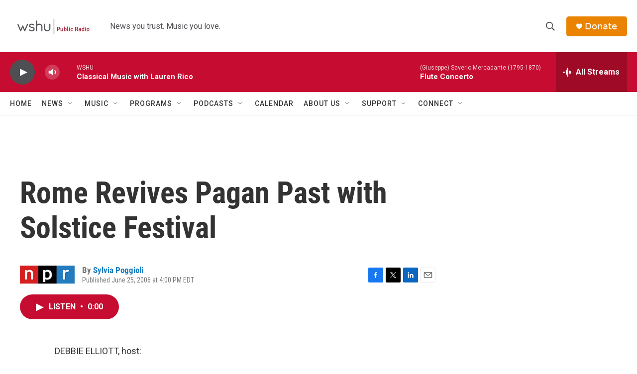

--- FILE ---
content_type: text/html; charset=utf-8
request_url: https://www.google.com/recaptcha/api2/aframe
body_size: 249
content:
<!DOCTYPE HTML><html><head><meta http-equiv="content-type" content="text/html; charset=UTF-8"></head><body><script nonce="ZmFN-CNzJBRQ8wwif2jA2A">/** Anti-fraud and anti-abuse applications only. See google.com/recaptcha */ try{var clients={'sodar':'https://pagead2.googlesyndication.com/pagead/sodar?'};window.addEventListener("message",function(a){try{if(a.source===window.parent){var b=JSON.parse(a.data);var c=clients[b['id']];if(c){var d=document.createElement('img');d.src=c+b['params']+'&rc='+(localStorage.getItem("rc::a")?sessionStorage.getItem("rc::b"):"");window.document.body.appendChild(d);sessionStorage.setItem("rc::e",parseInt(sessionStorage.getItem("rc::e")||0)+1);localStorage.setItem("rc::h",'1769191908069');}}}catch(b){}});window.parent.postMessage("_grecaptcha_ready", "*");}catch(b){}</script></body></html>